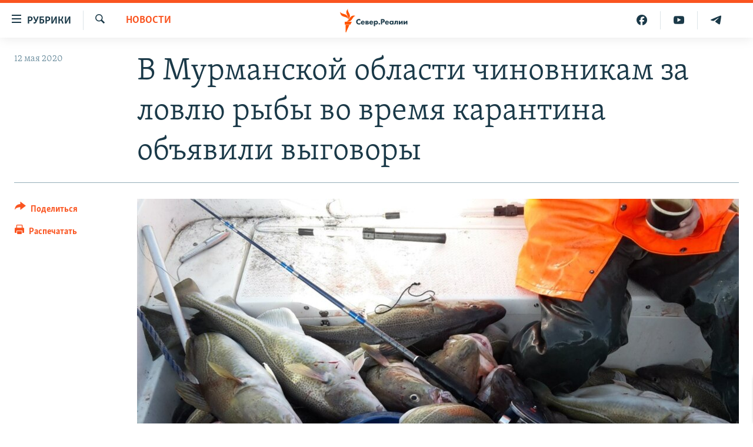

--- FILE ---
content_type: text/html; charset=utf-8
request_url: https://www.severreal.org/a/30608127.html
body_size: 12285
content:

<!DOCTYPE html>
<html lang="ru" dir="ltr" class="no-js">
<head>
<link href="/Content/responsive/RFE/ru-RU-SEV/RFE-ru-RU-SEV.css?&amp;av=0.0.0.0&amp;cb=370" rel="stylesheet"/>
<script src="https://tags.severreal.org/rferl-pangea/prod/utag.sync.js"></script> <script type='text/javascript' src='https://www.youtube.com/iframe_api' async></script>
<link rel="manifest" href="/manifest.json">
<script type="text/javascript">
//a general 'js' detection, must be on top level in <head>, due to CSS performance
document.documentElement.className = "js";
var cacheBuster = "370";
var appBaseUrl = "/";
var imgEnhancerBreakpoints = [0, 144, 256, 408, 650, 1023, 1597];
var isLoggingEnabled = false;
var isPreviewPage = false;
var isLivePreviewPage = false;
if (!isPreviewPage) {
window.RFE = window.RFE || {};
window.RFE.cacheEnabledByParam = window.location.href.indexOf('nocache=1') === -1;
const url = new URL(window.location.href);
const params = new URLSearchParams(url.search);
// Remove the 'nocache' parameter
params.delete('nocache');
// Update the URL without the 'nocache' parameter
url.search = params.toString();
window.history.replaceState(null, '', url.toString());
} else {
window.addEventListener('load', function() {
const links = window.document.links;
for (let i = 0; i < links.length; i++) {
links[i].href = '#';
links[i].target = '_self';
}
})
}
var pwaEnabled = true;
var swCacheDisabled;
</script>
<meta charset="utf-8" />
<title>В Мурманской области чиновникам за ловлю рыбы во время карантина объявили выговоры</title>
<meta name="description" content="Сотрудница администрации опубликовала в соцсетях фотографии с морской прогулки вместе с коллегами из МЧС " />
<meta name="keywords" content="Новости, Новости Мурманска, мурманск, мурманские новости, новости мурманской области, мурмнаск новости, зато александровск" />
<meta name="viewport" content="width=device-width, initial-scale=1.0" />
<meta http-equiv="X-UA-Compatible" content="IE=edge" />
<meta name="robots" content="max-image-preview:large"><meta name = "yandex-verification" content = "0d8cc83685df6fb2" />
<meta name="facebook-domain-verification" content="rnvrrgh5t3xlxpw798g39abgbkkvp7" />
<link href="https://www.severreal.org/a/30608127.html" rel="canonical" />
<meta name="apple-mobile-web-app-title" content="RFE/RL" />
<meta name="apple-mobile-web-app-status-bar-style" content="black" />
<meta name="apple-itunes-app" content="app-id=478861937, app-argument=//30608127.ltr" />
<meta content="Мурманск: чиновники получили выговор за ловлю рыбы во время самоизоляции" property="og:title" />
<meta content="Сотрудница администрации опубликовала в соцсетях фотографии с морской прогулки вместе с коллегами из МЧС " property="og:description" />
<meta content="article" property="og:type" />
<meta content="https://www.severreal.org/a/30608127.html" property="og:url" />
<meta content="Север.Реалии " property="og:site_name" />
<meta content="https://gdb.rferl.org/154acbbd-b2d7-46f8-8032-ca4a9e43ce76_w1200_h630.jpg" property="og:image" />
<meta content="1200" property="og:image:width" />
<meta content="630" property="og:image:height" />
<meta content="403534157431511" property="fb:app_id" />
<meta content="summary_large_image" name="twitter:card" />
<meta content="@SomeAccount" name="twitter:site" />
<meta content="https://gdb.rferl.org/154acbbd-b2d7-46f8-8032-ca4a9e43ce76_w1200_h630.jpg" name="twitter:image" />
<meta content="Мурманск: чиновники получили выговор за ловлю рыбы во время самоизоляции" name="twitter:title" />
<meta content="Сотрудница администрации опубликовала в соцсетях фотографии с морской прогулки вместе с коллегами из МЧС " name="twitter:description" />
<link rel="amphtml" href="https://www.severreal.org/amp/30608127.html" />
<script type="application/ld+json">{"articleSection":"Новости","isAccessibleForFree":true,"headline":"Мурманск: чиновники получили выговор за ловлю рыбы во время самоизоляции","inLanguage":"ru-RU-SEV","keywords":"Новости, Новости Мурманска, мурманск, мурманские новости, новости мурманской области, мурмнаск новости, зато александровск","author":{"@type":"Person","name":"RFE/RL"},"datePublished":"2020-05-12 14:30:41Z","dateModified":"2020-05-12 14:45:41Z","publisher":{"logo":{"width":512,"height":220,"@type":"ImageObject","url":"https://www.severreal.org/Content/responsive/RFE/ru-RU-SEV/img/logo.png"},"@type":"NewsMediaOrganization","url":"https://www.severreal.org","sameAs":["https://t.me/severrealii","https://www.youtube.com/channel/UCXbY7Lu7rj1ZwpkzDjJDFIw","https://www.facebook.com/severreal/","https://twitter.com/severrealii","https://www.instagram.com/sever.real/"],"name":"Север.Реалии","alternateName":""},"@context":"https://schema.org","@type":"NewsArticle","mainEntityOfPage":"https://www.severreal.org/a/30608127.html","url":"https://www.severreal.org/a/30608127.html","description":"Сотрудница администрации опубликовала в соцсетях фотографии с морской прогулки вместе с коллегами из МЧС ","image":{"width":1080,"height":608,"@type":"ImageObject","url":"https://gdb.rferl.org/154acbbd-b2d7-46f8-8032-ca4a9e43ce76_w1080_h608.jpg"},"name":"В Мурманской области чиновникам за ловлю рыбы во время карантина объявили выговоры"}</script>
<script src="/Scripts/responsive/infographics.b?v=dVbZ-Cza7s4UoO3BqYSZdbxQZVF4BOLP5EfYDs4kqEo1&amp;av=0.0.0.0&amp;cb=370"></script>
<script src="/Scripts/responsive/loader.b?v=Q26XNwrL6vJYKjqFQRDnx01Lk2pi1mRsuLEaVKMsvpA1&amp;av=0.0.0.0&amp;cb=370"></script>
<link rel="icon" type="image/svg+xml" href="/Content/responsive/RFE/img/webApp/favicon.svg" />
<link rel="alternate icon" href="/Content/responsive/RFE/img/webApp/favicon.ico" />
<link rel="mask-icon" color="#ea6903" href="/Content/responsive/RFE/img/webApp/favicon_safari.svg" />
<link rel="apple-touch-icon" sizes="152x152" href="/Content/responsive/RFE/img/webApp/ico-152x152.png" />
<link rel="apple-touch-icon" sizes="144x144" href="/Content/responsive/RFE/img/webApp/ico-144x144.png" />
<link rel="apple-touch-icon" sizes="114x114" href="/Content/responsive/RFE/img/webApp/ico-114x114.png" />
<link rel="apple-touch-icon" sizes="72x72" href="/Content/responsive/RFE/img/webApp/ico-72x72.png" />
<link rel="apple-touch-icon-precomposed" href="/Content/responsive/RFE/img/webApp/ico-57x57.png" />
<link rel="icon" sizes="192x192" href="/Content/responsive/RFE/img/webApp/ico-192x192.png" />
<link rel="icon" sizes="128x128" href="/Content/responsive/RFE/img/webApp/ico-128x128.png" />
<meta name="msapplication-TileColor" content="#ffffff" />
<meta name="msapplication-TileImage" content="/Content/responsive/RFE/img/webApp/ico-144x144.png" />
<link rel="preload" href="/Content/responsive/fonts/Skolar-Lt_Cyrl_v2.4.woff" type="font/woff" as="font" crossorigin="anonymous" />
<link rel="alternate" type="application/rss+xml" title="RFE/RL - Top Stories [RSS]" href="/api/" />
<link rel="sitemap" type="application/rss+xml" href="/sitemap.xml" />
</head>
<body class=" nav-no-loaded cc_theme pg-article print-lay-article js-category-to-nav nojs-images ">
<script type="text/javascript" >
var analyticsData = {url:"https://www.severreal.org/a/30608127.html",property_id:"520",article_uid:"30608127",page_title:"В Мурманской области чиновникам за ловлю рыбы во время карантина объявили выговоры",page_type:"article",content_type:"article",subcontent_type:"article",last_modified:"2020-05-12 14:45:41Z",pub_datetime:"2020-05-12 14:30:41Z",pub_year:"2020",pub_month:"05",pub_day:"12",pub_hour:"14",pub_weekday:"Tuesday",section:"новости",english_section:"news",byline:"",categories:"news,cities-murmansk",tags:"мурманск;мурманские новости;новости мурманской области;мурмнаск новости;зато александровск",domain:"www.severreal.org",language:"Russian",language_service:"RFERL Russian",platform:"web",copied:"no",copied_article:"",copied_title:"",runs_js:"Yes",cms_release:"8.44.0.0.370",enviro_type:"prod",slug:"",entity:"RFE",short_language_service:"RU",platform_short:"W",page_name:"В Мурманской области чиновникам за ловлю рыбы во время карантина объявили выговоры"};
</script>
<noscript><iframe src="https://www.googletagmanager.com/ns.html?id=GTM-WXZBPZ" height="0" width="0" style="display:none;visibility:hidden"></iframe></noscript><script type="text/javascript" data-cookiecategory="analytics">
var gtmEventObject = Object.assign({}, analyticsData, {event: 'page_meta_ready'});window.dataLayer = window.dataLayer || [];window.dataLayer.push(gtmEventObject);
if (top.location === self.location) { //if not inside of an IFrame
var renderGtm = "true";
if (renderGtm === "true") {
(function(w,d,s,l,i){w[l]=w[l]||[];w[l].push({'gtm.start':new Date().getTime(),event:'gtm.js'});var f=d.getElementsByTagName(s)[0],j=d.createElement(s),dl=l!='dataLayer'?'&l='+l:'';j.async=true;j.src='//www.googletagmanager.com/gtm.js?id='+i+dl;f.parentNode.insertBefore(j,f);})(window,document,'script','dataLayer','GTM-WXZBPZ');
}
}
</script>
<!--Analytics tag js version start-->
<script type="text/javascript" data-cookiecategory="analytics">
var utag_data = Object.assign({}, analyticsData, {});
if(typeof(TealiumTagFrom)==='function' && typeof(TealiumTagSearchKeyword)==='function') {
var utag_from=TealiumTagFrom();var utag_searchKeyword=TealiumTagSearchKeyword();
if(utag_searchKeyword!=null && utag_searchKeyword!=='' && utag_data["search_keyword"]==null) utag_data["search_keyword"]=utag_searchKeyword;if(utag_from!=null && utag_from!=='') utag_data["from"]=TealiumTagFrom();}
if(window.top!== window.self&&utag_data.page_type==="snippet"){utag_data.page_type = 'iframe';}
try{if(window.top!==window.self&&window.self.location.hostname===window.top.location.hostname){utag_data.platform = 'self-embed';utag_data.platform_short = 'se';}}catch(e){if(window.top!==window.self&&window.self.location.search.includes("platformType=self-embed")){utag_data.platform = 'cross-promo';utag_data.platform_short = 'cp';}}
(function(a,b,c,d){ a="https://tags.severreal.org/rferl-pangea/prod/utag.js"; b=document;c="script";d=b.createElement(c);d.src=a;d.type="text/java"+c;d.async=true; a=b.getElementsByTagName(c)[0];a.parentNode.insertBefore(d,a); })();
</script>
<!--Analytics tag js version end-->
<!-- Analytics tag management NoScript -->
<noscript>
<img style="position: absolute; border: none;" src="https://ssc.severreal.org/b/ss/bbgprod,bbgentityrferl/1/G.4--NS/1858967560?pageName=rfe%3aru%3aw%3aarticle%3a%d0%92%20%d0%9c%d1%83%d1%80%d0%bc%d0%b0%d0%bd%d1%81%d0%ba%d0%be%d0%b9%20%d0%be%d0%b1%d0%bb%d0%b0%d1%81%d1%82%d0%b8%20%d1%87%d0%b8%d0%bd%d0%be%d0%b2%d0%bd%d0%b8%d0%ba%d0%b0%d0%bc%20%d0%b7%d0%b0%20%d0%bb%d0%be%d0%b2%d0%bb%d1%8e%20%d1%80%d1%8b%d0%b1%d1%8b%20%d0%b2%d0%be%20%d0%b2%d1%80%d0%b5%d0%bc%d1%8f%20%d0%ba%d0%b0%d1%80%d0%b0%d0%bd%d1%82%d0%b8%d0%bd%d0%b0%20%d0%be%d0%b1%d1%8a%d1%8f%d0%b2%d0%b8%d0%bb%d0%b8%20%d0%b2%d1%8b%d0%b3%d0%be%d0%b2%d0%be%d1%80%d1%8b&amp;c6=%d0%92%20%d0%9c%d1%83%d1%80%d0%bc%d0%b0%d0%bd%d1%81%d0%ba%d0%be%d0%b9%20%d0%be%d0%b1%d0%bb%d0%b0%d1%81%d1%82%d0%b8%20%d1%87%d0%b8%d0%bd%d0%be%d0%b2%d0%bd%d0%b8%d0%ba%d0%b0%d0%bc%20%d0%b7%d0%b0%20%d0%bb%d0%be%d0%b2%d0%bb%d1%8e%20%d1%80%d1%8b%d0%b1%d1%8b%20%d0%b2%d0%be%20%d0%b2%d1%80%d0%b5%d0%bc%d1%8f%20%d0%ba%d0%b0%d1%80%d0%b0%d0%bd%d1%82%d0%b8%d0%bd%d0%b0%20%d0%be%d0%b1%d1%8a%d1%8f%d0%b2%d0%b8%d0%bb%d0%b8%20%d0%b2%d1%8b%d0%b3%d0%be%d0%b2%d0%be%d1%80%d1%8b&amp;v36=8.44.0.0.370&amp;v6=D=c6&amp;g=https%3a%2f%2fwww.severreal.org%2fa%2f30608127.html&amp;c1=D=g&amp;v1=D=g&amp;events=event1,event52&amp;c16=rferl%20russian&amp;v16=D=c16&amp;c5=news&amp;v5=D=c5&amp;ch=%d0%9d%d0%be%d0%b2%d0%be%d1%81%d1%82%d0%b8&amp;c15=russian&amp;v15=D=c15&amp;c4=article&amp;v4=D=c4&amp;c14=30608127&amp;v14=D=c14&amp;v20=no&amp;c17=web&amp;v17=D=c17&amp;mcorgid=518abc7455e462b97f000101%40adobeorg&amp;server=www.severreal.org&amp;pageType=D=c4&amp;ns=bbg&amp;v29=D=server&amp;v25=rfe&amp;v30=520&amp;v105=D=User-Agent " alt="analytics" width="1" height="1" /></noscript>
<!-- End of Analytics tag management NoScript -->
<!--*** Accessibility links - For ScreenReaders only ***-->
<section>
<div class="sr-only">
<h2>Ссылки для упрощенного доступа</h2>
<ul>
<li><a href="#content" data-disable-smooth-scroll="1">Вернуться к основному содержанию</a></li>
<li><a href="#navigation" data-disable-smooth-scroll="1">Вернутся к главной навигации</a></li>
<li><a href="#txtHeaderSearch" data-disable-smooth-scroll="1">Вернутся к поиску</a></li>
</ul>
</div>
</section>
<div class="fb-quote"></div>
<div dir="ltr">
<div id="page">
<aside>
<div class="c-lightbox overlay-modal">
<div class="c-lightbox__intro">
<h2 class="c-lightbox__intro-title"></h2>
<button class="btn btn--rounded c-lightbox__btn c-lightbox__intro-next" title="Следующий">
<span class="ico ico--rounded ico-chevron-forward"></span>
<span class="sr-only">Следующий</span>
</button>
</div>
<div class="c-lightbox__nav">
<button class="btn btn--rounded c-lightbox__btn c-lightbox__btn--close" title="Закрыть">
<span class="ico ico--rounded ico-close"></span>
<span class="sr-only">Закрыть</span>
</button>
<button class="btn btn--rounded c-lightbox__btn c-lightbox__btn--prev" title="Предыдущий">
<span class="ico ico--rounded ico-chevron-backward"></span>
<span class="sr-only">Предыдущий</span>
</button>
<button class="btn btn--rounded c-lightbox__btn c-lightbox__btn--next" title="Следующий">
<span class="ico ico--rounded ico-chevron-forward"></span>
<span class="sr-only">Следующий</span>
</button>
</div>
<div class="c-lightbox__content-wrap">
<figure class="c-lightbox__content">
<span class="c-spinner c-spinner--lightbox">
<img src="/Content/responsive/img/player-spinner.png"
alt="пожалуйста, подождите"
title="пожалуйста, подождите" />
</span>
<div class="c-lightbox__img">
<div class="thumb">
<img src="" alt="" />
</div>
</div>
<figcaption>
<div class="c-lightbox__info c-lightbox__info--foot">
<span class="c-lightbox__counter"></span>
<span class="caption c-lightbox__caption"></span>
</div>
</figcaption>
</figure>
</div>
<div class="hidden">
<div class="content-advisory__box content-advisory__box--lightbox">
<span class="content-advisory__box-text">This image contains sensitive content which some people may find offensive or disturbing.</span>
<button class="btn btn--transparent content-advisory__box-btn m-t-md" value="text" type="button">
<span class="btn__text">
Click to reveal
</span>
</button>
</div>
</div>
</div>
<div class="print-dialogue">
<div class="container">
<h3 class="print-dialogue__title section-head">Print Options:</h3>
<div class="print-dialogue__opts">
<ul class="print-dialogue__opt-group">
<li class="form__group form__group--checkbox">
<input class="form__check " id="checkboxImages" name="checkboxImages" type="checkbox" checked="checked" />
<label for="checkboxImages" class="form__label m-t-md">Images</label>
</li>
<li class="form__group form__group--checkbox">
<input class="form__check " id="checkboxMultimedia" name="checkboxMultimedia" type="checkbox" checked="checked" />
<label for="checkboxMultimedia" class="form__label m-t-md">Multimedia</label>
</li>
</ul>
<ul class="print-dialogue__opt-group">
<li class="form__group form__group--checkbox">
<input class="form__check " id="checkboxEmbedded" name="checkboxEmbedded" type="checkbox" checked="checked" />
<label for="checkboxEmbedded" class="form__label m-t-md">Embedded Content</label>
</li>
<li class="form__group form__group--checkbox">
<input class="form__check " id="checkboxComments" name="checkboxComments" type="checkbox" />
<label for="checkboxComments" class="form__label m-t-md"> Comments</label>
</li>
</ul>
</div>
<div class="print-dialogue__buttons">
<button class="btn btn--secondary close-button" type="button" title="Отменить">
<span class="btn__text ">Отменить</span>
</button>
<button class="btn btn-cust-print m-l-sm" type="button" title="Распечатать">
<span class="btn__text ">Распечатать</span>
</button>
</div>
</div>
</div>
<div class="ctc-message pos-fix">
<div class="ctc-message__inner">Link has been copied to clipboard</div>
</div>
</aside>
<div class="hdr-20 hdr-20--big">
<div class="hdr-20__inner">
<div class="hdr-20__max pos-rel">
<div class="hdr-20__side hdr-20__side--primary d-flex">
<label data-for="main-menu-ctrl" data-switcher-trigger="true" data-switch-target="main-menu-ctrl" class="burger hdr-trigger pos-rel trans-trigger" data-trans-evt="click" data-trans-id="menu">
<span class="ico ico-close hdr-trigger__ico hdr-trigger__ico--close burger__ico burger__ico--close"></span>
<span class="ico ico-menu hdr-trigger__ico hdr-trigger__ico--open burger__ico burger__ico--open"></span>
<span class="burger__label">Рубрики</span>
</label>
<div class="menu-pnl pos-fix trans-target" data-switch-target="main-menu-ctrl" data-trans-id="menu">
<div class="menu-pnl__inner">
<nav class="main-nav menu-pnl__item menu-pnl__item--first">
<ul class="main-nav__list accordeon" data-analytics-tales="false" data-promo-name="link" data-location-name="nav,secnav">
<li class="main-nav__item">
<a class="main-nav__item-name main-nav__item-name--link" href="/reports" title="Репортаж" data-item-name="reports" >Репортаж</a>
</li>
<li class="main-nav__item">
<a class="main-nav__item-name main-nav__item-name--link" href="/razbor" title="Экспертиза" data-item-name="review" >Экспертиза</a>
</li>
<li class="main-nav__item">
<a class="main-nav__item-name main-nav__item-name--link" href="/interview" title="интервью" data-item-name="interview" >интервью</a>
</li>
<li class="main-nav__item">
<a class="main-nav__item-name main-nav__item-name--link" href="/opinions" title="мнения" data-item-name="opinions" >мнения</a>
</li>
<li class="main-nav__item">
<a class="main-nav__item-name main-nav__item-name--link" href="/history" title="история" data-item-name="history" >история</a>
</li>
<li class="main-nav__item">
<a class="main-nav__item-name main-nav__item-name--link" href="/u-sosedej" title="У соседей" data-item-name="sev-sosedi" >У соседей</a>
</li>
<li class="main-nav__item">
<a class="main-nav__item-name main-nav__item-name--link" href="/novosti-ne-politika" title="Ну и новость!" data-item-name="not-news" >Ну и новость!</a>
</li>
<li class="main-nav__item">
<a class="main-nav__item-name main-nav__item-name--link" href="/multimedia" title="Видео" data-item-name="multimedia" >Видео</a>
</li>
<li class="main-nav__item">
<a class="main-nav__item-name main-nav__item-name--link" href="/obshchestvo" title="Общество" data-item-name="society" >Общество</a>
</li>
<li class="main-nav__item accordeon__item" data-switch-target="menu-item-3253">
<label class="main-nav__item-name main-nav__item-name--label accordeon__control-label" data-switcher-trigger="true" data-for="menu-item-3253">
Спецпроекты
<span class="ico ico-chevron-down main-nav__chev"></span>
</label>
<div class="main-nav__sub-list">
<a class="main-nav__item-name main-nav__item-name--link main-nav__item-name--sub" href="/posle-imperii" title="После империи" data-item-name="posle-imperii" >После империи</a>
<a class="main-nav__item-name main-nav__item-name--link main-nav__item-name--sub" href="/price-of-war" title="цена войны" data-item-name="price-of-war" >цена войны</a>
<a class="main-nav__item-name main-nav__item-name--link main-nav__item-name--sub" href="/philosophy-steamer" title="Философский пароход. К 100-летию изгнания" data-item-name="philosophy-steamer" >Философский пароход. К 100-летию изгнания</a>
<a class="main-nav__item-name main-nav__item-name--link main-nav__item-name--sub" href="/russian-world" title="Русский мир" data-item-name="russian-world" >Русский мир</a>
</div>
</li>
<li class="main-nav__item">
<a class="main-nav__item-name main-nav__item-name--link" href="/block" title="Как обойти блокировку" data-item-name="blocking-sever" >Как обойти блокировку</a>
</li>
</ul>
</nav>
<div class="menu-pnl__item">
<a href="https://www.sibreal.org" class="menu-pnl__item-link" alt="Сибирь.Реалии">Сибирь.Реалии</a>
<a href="https://www.svoboda.org" class="menu-pnl__item-link" alt="Радио Свобода">Радио Свобода</a>
</div>
<div class="menu-pnl__item menu-pnl__item--social">
<h5 class="menu-pnl__sub-head">Социальные сети</h5>
<a href="https://t.me/severrealii" title="Подпишитесь на наш канал в Telegram" data-analytics-text="follow_on_telegram" class="btn btn--rounded btn--social-inverted menu-pnl__btn js-social-btn btn-telegram" target="_blank" rel="noopener">
<span class="ico ico-telegram ico--rounded"></span>
</a>
<a href="https://www.youtube.com/channel/UCXbY7Lu7rj1ZwpkzDjJDFIw" title="Присоединяйтесь в Youtube" data-analytics-text="follow_on_youtube" class="btn btn--rounded btn--social-inverted menu-pnl__btn js-social-btn btn-youtube" target="_blank" rel="noopener">
<span class="ico ico-youtube ico--rounded"></span>
</a>
<a href="https://twitter.com/severrealii" title="Мы в Twitter" data-analytics-text="follow_on_twitter" class="btn btn--rounded btn--social-inverted menu-pnl__btn js-social-btn btn-twitter" target="_blank" rel="noopener">
<span class="ico ico-twitter ico--rounded"></span>
</a>
<a href="https://www.facebook.com/severreal/" title="Мы в Facebook" data-analytics-text="follow_on_facebook" class="btn btn--rounded btn--social-inverted menu-pnl__btn js-social-btn btn-facebook" target="_blank" rel="noopener">
<span class="ico ico-facebook-alt ico--rounded"></span>
</a>
<a href="https://www.instagram.com/sever.real/" title="Подпишитесь на нашу страницу в Instagram" data-analytics-text="follow_on_instagram" class="btn btn--rounded btn--social-inverted menu-pnl__btn js-social-btn btn-instagram" target="_blank" rel="noopener">
<span class="ico ico-instagram ico--rounded"></span>
</a>
</div>
<div class="menu-pnl__item">
<a href="/navigation/allsites" class="menu-pnl__item-link">
<span class="ico ico-languages "></span>
Все сайты РСЕ/РС
</a>
</div>
</div>
</div>
<label data-for="top-search-ctrl" data-switcher-trigger="true" data-switch-target="top-search-ctrl" class="top-srch-trigger hdr-trigger">
<span class="ico ico-close hdr-trigger__ico hdr-trigger__ico--close top-srch-trigger__ico top-srch-trigger__ico--close"></span>
<span class="ico ico-search hdr-trigger__ico hdr-trigger__ico--open top-srch-trigger__ico top-srch-trigger__ico--open"></span>
</label>
<div class="srch-top srch-top--in-header" data-switch-target="top-search-ctrl">
<div class="container">
<form action="/s" class="srch-top__form srch-top__form--in-header" id="form-topSearchHeader" method="get" role="search"><label for="txtHeaderSearch" class="sr-only">Искать</label>
<input type="text" id="txtHeaderSearch" name="k" placeholder="текст для поиска..." accesskey="s" value="" class="srch-top__input analyticstag-event" onkeydown="if (event.keyCode === 13) { FireAnalyticsTagEventOnSearch('search', $dom.get('#txtHeaderSearch')[0].value) }" />
<button title="Искать" type="submit" class="btn btn--top-srch analyticstag-event" onclick="FireAnalyticsTagEventOnSearch('search', $dom.get('#txtHeaderSearch')[0].value) ">
<span class="ico ico-search"></span>
</button></form>
</div>
</div>
<a href="/" class="main-logo-link">
<img src="/Content/responsive/RFE/ru-RU-SEV/img/logo-compact.svg" class="main-logo main-logo--comp" alt="site logo">
<img src="/Content/responsive/RFE/ru-RU-SEV/img/logo.svg" class="main-logo main-logo--big" alt="site logo">
</a>
</div>
<div class="hdr-20__side hdr-20__side--secondary d-flex">
<a href="https://t.me/severrealii" title="Telegram" class="hdr-20__secondary-item" data-item-name="custom1">
<span class="ico-custom ico-custom--1 hdr-20__secondary-icon"></span>
</a>
<a href="https://www.youtube.com/channel/UCXbY7Lu7rj1ZwpkzDjJDFIw" title="YouTube" class="hdr-20__secondary-item" data-item-name="custom2">
<span class="ico-custom ico-custom--2 hdr-20__secondary-icon"></span>
</a>
<a href="https://www.facebook.com/severreal/" title="Facebook" class="hdr-20__secondary-item" data-item-name="custom3">
<span class="ico-custom ico-custom--3 hdr-20__secondary-icon"></span>
</a>
<a href="/s" title="Искать" class="hdr-20__secondary-item hdr-20__secondary-item--search" data-item-name="search">
<span class="ico ico-search hdr-20__secondary-icon hdr-20__secondary-icon--search"></span>
</a>
<div class="srch-bottom">
<form action="/s" class="srch-bottom__form d-flex" id="form-bottomSearch" method="get" role="search"><label for="txtSearch" class="sr-only">Искать</label>
<input type="search" id="txtSearch" name="k" placeholder="текст для поиска..." accesskey="s" value="" class="srch-bottom__input analyticstag-event" onkeydown="if (event.keyCode === 13) { FireAnalyticsTagEventOnSearch('search', $dom.get('#txtSearch')[0].value) }" />
<button title="Искать" type="submit" class="btn btn--bottom-srch analyticstag-event" onclick="FireAnalyticsTagEventOnSearch('search', $dom.get('#txtSearch')[0].value) ">
<span class="ico ico-search"></span>
</button></form>
</div>
</div>
<img src="/Content/responsive/RFE/ru-RU-SEV/img/logo-print.gif" class="logo-print" alt="site logo">
<img src="/Content/responsive/RFE/ru-RU-SEV/img/logo-print_color.png" class="logo-print logo-print--color" alt="site logo">
</div>
</div>
</div>
<script>
if (document.body.className.indexOf('pg-home') > -1) {
var nav2In = document.querySelector('.hdr-20__inner');
var nav2Sec = document.querySelector('.hdr-20__side--secondary');
var secStyle = window.getComputedStyle(nav2Sec);
if (nav2In && window.pageYOffset < 150 && secStyle['position'] !== 'fixed') {
nav2In.classList.add('hdr-20__inner--big')
}
}
</script>
<div class="c-hlights c-hlights--breaking c-hlights--no-item" data-hlight-display="mobile,desktop">
<div class="c-hlights__wrap container p-0">
<div class="c-hlights__nav">
<a role="button" href="#" title="Предыдущий">
<span class="ico ico-chevron-backward m-0"></span>
<span class="sr-only">Предыдущий</span>
</a>
<a role="button" href="#" title="Следующий">
<span class="ico ico-chevron-forward m-0"></span>
<span class="sr-only">Следующий</span>
</a>
</div>
<span class="c-hlights__label">
<span class="">Новость часа</span>
<span class="switcher-trigger">
<label data-for="more-less-1" data-switcher-trigger="true" class="switcher-trigger__label switcher-trigger__label--more p-b-0" title="Показать больше">
<span class="ico ico-chevron-down"></span>
</label>
<label data-for="more-less-1" data-switcher-trigger="true" class="switcher-trigger__label switcher-trigger__label--less p-b-0" title="Show less">
<span class="ico ico-chevron-up"></span>
</label>
</span>
</span>
<ul class="c-hlights__items switcher-target" data-switch-target="more-less-1">
</ul>
</div>
</div> <div id="content">
<main class="container">
<div class="hdr-container">
<div class="row">
<div class="col-category col-xs-12 col-md-2 pull-left"> <div class="category js-category">
<a class="" href="/news">Новости</a> </div>
</div><div class="col-title col-xs-12 col-md-10 pull-right"> <h1 class="title pg-title">
В Мурманской области чиновникам за ловлю рыбы во время карантина объявили выговоры
</h1>
</div><div class="col-publishing-details col-xs-12 col-sm-12 col-md-2 pull-left"> <div class="publishing-details ">
<div class="published">
<span class="date" >
<time pubdate="pubdate" datetime="2020-05-12T17:30:41+03:00">
12 мая 2020
</time>
</span>
</div>
</div>
</div><div class="col-lg-12 separator"> <div class="separator">
<hr class="title-line" />
</div>
</div><div class="col-multimedia col-xs-12 col-md-10 pull-right"> <div class="cover-media">
<figure class="media-image js-media-expand">
<div class="img-wrap">
<div class="thumb thumb16_9">
<img src="https://gdb.rferl.org/154acbbd-b2d7-46f8-8032-ca4a9e43ce76_w250_r1_s.jpg" alt="Иллюстративное фото" />
</div>
</div>
<figcaption>
<span class="caption">Иллюстративное фото</span>
</figcaption>
</figure>
</div>
</div><div class="col-xs-12 col-md-2 pull-left article-share pos-rel"> <div class="share--box">
<div class="sticky-share-container" style="display:none">
<div class="container">
<a href="https://www.severreal.org" id="logo-sticky-share">&nbsp;</a>
<div class="pg-title pg-title--sticky-share">
В Мурманской области чиновникам за ловлю рыбы во время карантина объявили выговоры
</div>
<div class="sticked-nav-actions">
<!--This part is for sticky navigation display-->
<p class="buttons link-content-sharing p-0 ">
<button class="btn btn--link btn-content-sharing p-t-0 " id="btnContentSharing" value="text" role="Button" type="" title="поделиться в других соцсетях">
<span class="ico ico-share ico--l"></span>
<span class="btn__text ">
Поделиться
</span>
</button>
</p>
<aside class="content-sharing js-content-sharing js-content-sharing--apply-sticky content-sharing--sticky"
role="complementary"
data-share-url="https://www.severreal.org/a/30608127.html" data-share-title="В Мурманской области чиновникам за ловлю рыбы во время карантина объявили выговоры" data-share-text="Сотрудница администрации опубликовала в соцсетях фотографии с морской прогулки вместе с коллегами из МЧС ">
<div class="content-sharing__popover">
<h6 class="content-sharing__title">Поделиться</h6>
<button href="#close" id="btnCloseSharing" class="btn btn--text-like content-sharing__close-btn">
<span class="ico ico-close ico--l"></span>
</button>
<ul class="content-sharing__list">
<li class="content-sharing__item">
<div class="ctc ">
<input type="text" class="ctc__input" readonly="readonly">
<a href="" js-href="https://www.severreal.org/a/30608127.html" class="content-sharing__link ctc__button">
<span class="ico ico-copy-link ico--rounded ico--s"></span>
<span class="content-sharing__link-text">Копировать ссылку</span>
</a>
</div>
</li>
<li class="content-sharing__item">
<a href="https://telegram.me/share/url?url=https%3a%2f%2fwww.severreal.org%2fa%2f30608127.html"
data-analytics-text="share_on_telegram"
title="Telegram" target="_blank"
class="content-sharing__link js-social-btn">
<span class="ico ico-telegram ico--rounded ico--s"></span>
<span class="content-sharing__link-text">Telegram</span>
</a>
</li>
<li class="content-sharing__item">
<a href="https://facebook.com/sharer.php?u=https%3a%2f%2fwww.severreal.org%2fa%2f30608127.html"
data-analytics-text="share_on_facebook"
title="Facebook" target="_blank"
class="content-sharing__link js-social-btn">
<span class="ico ico-facebook ico--rounded ico--s"></span>
<span class="content-sharing__link-text">Facebook</span>
</a>
</li>
<li class="content-sharing__item">
<a href="https://twitter.com/share?url=https%3a%2f%2fwww.severreal.org%2fa%2f30608127.html&amp;text=%d0%9c%d1%83%d1%80%d0%bc%d0%b0%d0%bd%d1%81%d0%ba%3a+%d1%87%d0%b8%d0%bd%d0%be%d0%b2%d0%bd%d0%b8%d0%ba%d0%b8+%d0%bf%d0%be%d0%bb%d1%83%d1%87%d0%b8%d0%bb%d0%b8+%d0%b2%d1%8b%d0%b3%d0%be%d0%b2%d0%be%d1%80+%d0%b7%d0%b0+%d0%bb%d0%be%d0%b2%d0%bb%d1%8e+%d1%80%d1%8b%d0%b1%d1%8b+%d0%b2%d0%be+%d0%b2%d1%80%d0%b5%d0%bc%d1%8f+%d1%81%d0%b0%d0%bc%d0%be%d0%b8%d0%b7%d0%be%d0%bb%d1%8f%d1%86%d0%b8%d0%b8"
data-analytics-text="share_on_twitter"
title="X (Twitter)" target="_blank"
class="content-sharing__link js-social-btn">
<span class="ico ico-twitter ico--rounded ico--s"></span>
<span class="content-sharing__link-text">X (Twitter)</span>
</a>
</li>
<li class="content-sharing__item visible-xs-inline-block visible-sm-inline-block">
<a href="whatsapp://send?text=https%3a%2f%2fwww.severreal.org%2fa%2f30608127.html"
data-analytics-text="share_on_whatsapp"
title="WhatsApp" target="_blank"
class="content-sharing__link js-social-btn">
<span class="ico ico-whatsapp ico--rounded ico--s"></span>
<span class="content-sharing__link-text">WhatsApp</span>
</a>
</li>
<li class="content-sharing__item visible-md-inline-block visible-lg-inline-block">
<a href="https://web.whatsapp.com/send?text=https%3a%2f%2fwww.severreal.org%2fa%2f30608127.html"
data-analytics-text="share_on_whatsapp_desktop"
title="WhatsApp" target="_blank"
class="content-sharing__link js-social-btn">
<span class="ico ico-whatsapp ico--rounded ico--s"></span>
<span class="content-sharing__link-text">WhatsApp</span>
</a>
</li>
<li class="content-sharing__item">
<a href="https://www.linkedin.com/shareArticle?mini=true&amp;url=https%3a%2f%2fwww.severreal.org%2fa%2f30608127.html&amp;title=Мурманск: чиновники получили выговор за ловлю рыбы во время самоизоляции"
data-analytics-text="share_on_linkedIn"
title="LinkedIn" target="_blank"
class="content-sharing__link js-social-btn">
<span class="ico ico-linkedin ico--rounded ico--s"></span>
<span class="content-sharing__link-text">LinkedIn</span>
</a>
</li>
<li class="content-sharing__item">
<a href="mailto:?body=https%3a%2f%2fwww.severreal.org%2fa%2f30608127.html&amp;subject=Мурманск: чиновники получили выговор за ловлю рыбы во время самоизоляции"
title="Email"
class="content-sharing__link ">
<span class="ico ico-email ico--rounded ico--s"></span>
<span class="content-sharing__link-text">Email</span>
</a>
</li>
</ul>
</div>
</aside>
</div>
</div>
</div>
<div class="links">
<p class="buttons link-content-sharing p-0 ">
<button class="btn btn--link btn-content-sharing p-t-0 " id="btnContentSharing" value="text" role="Button" type="" title="поделиться в других соцсетях">
<span class="ico ico-share ico--l"></span>
<span class="btn__text ">
Поделиться
</span>
</button>
</p>
<aside class="content-sharing js-content-sharing " role="complementary"
data-share-url="https://www.severreal.org/a/30608127.html" data-share-title="В Мурманской области чиновникам за ловлю рыбы во время карантина объявили выговоры" data-share-text="Сотрудница администрации опубликовала в соцсетях фотографии с морской прогулки вместе с коллегами из МЧС ">
<div class="content-sharing__popover">
<h6 class="content-sharing__title">Поделиться</h6>
<button href="#close" id="btnCloseSharing" class="btn btn--text-like content-sharing__close-btn">
<span class="ico ico-close ico--l"></span>
</button>
<ul class="content-sharing__list">
<li class="content-sharing__item">
<div class="ctc ">
<input type="text" class="ctc__input" readonly="readonly">
<a href="" js-href="https://www.severreal.org/a/30608127.html" class="content-sharing__link ctc__button">
<span class="ico ico-copy-link ico--rounded ico--l"></span>
<span class="content-sharing__link-text">Копировать ссылку</span>
</a>
</div>
</li>
<li class="content-sharing__item">
<a href="https://telegram.me/share/url?url=https%3a%2f%2fwww.severreal.org%2fa%2f30608127.html"
data-analytics-text="share_on_telegram"
title="Telegram" target="_blank"
class="content-sharing__link js-social-btn">
<span class="ico ico-telegram ico--rounded ico--l"></span>
<span class="content-sharing__link-text">Telegram</span>
</a>
</li>
<li class="content-sharing__item">
<a href="https://facebook.com/sharer.php?u=https%3a%2f%2fwww.severreal.org%2fa%2f30608127.html"
data-analytics-text="share_on_facebook"
title="Facebook" target="_blank"
class="content-sharing__link js-social-btn">
<span class="ico ico-facebook ico--rounded ico--l"></span>
<span class="content-sharing__link-text">Facebook</span>
</a>
</li>
<li class="content-sharing__item">
<a href="https://twitter.com/share?url=https%3a%2f%2fwww.severreal.org%2fa%2f30608127.html&amp;text=%d0%9c%d1%83%d1%80%d0%bc%d0%b0%d0%bd%d1%81%d0%ba%3a+%d1%87%d0%b8%d0%bd%d0%be%d0%b2%d0%bd%d0%b8%d0%ba%d0%b8+%d0%bf%d0%be%d0%bb%d1%83%d1%87%d0%b8%d0%bb%d0%b8+%d0%b2%d1%8b%d0%b3%d0%be%d0%b2%d0%be%d1%80+%d0%b7%d0%b0+%d0%bb%d0%be%d0%b2%d0%bb%d1%8e+%d1%80%d1%8b%d0%b1%d1%8b+%d0%b2%d0%be+%d0%b2%d1%80%d0%b5%d0%bc%d1%8f+%d1%81%d0%b0%d0%bc%d0%be%d0%b8%d0%b7%d0%be%d0%bb%d1%8f%d1%86%d0%b8%d0%b8"
data-analytics-text="share_on_twitter"
title="X (Twitter)" target="_blank"
class="content-sharing__link js-social-btn">
<span class="ico ico-twitter ico--rounded ico--l"></span>
<span class="content-sharing__link-text">X (Twitter)</span>
</a>
</li>
<li class="content-sharing__item visible-xs-inline-block visible-sm-inline-block">
<a href="whatsapp://send?text=https%3a%2f%2fwww.severreal.org%2fa%2f30608127.html"
data-analytics-text="share_on_whatsapp"
title="WhatsApp" target="_blank"
class="content-sharing__link js-social-btn">
<span class="ico ico-whatsapp ico--rounded ico--l"></span>
<span class="content-sharing__link-text">WhatsApp</span>
</a>
</li>
<li class="content-sharing__item visible-md-inline-block visible-lg-inline-block">
<a href="https://web.whatsapp.com/send?text=https%3a%2f%2fwww.severreal.org%2fa%2f30608127.html"
data-analytics-text="share_on_whatsapp_desktop"
title="WhatsApp" target="_blank"
class="content-sharing__link js-social-btn">
<span class="ico ico-whatsapp ico--rounded ico--l"></span>
<span class="content-sharing__link-text">WhatsApp</span>
</a>
</li>
<li class="content-sharing__item">
<a href="https://www.linkedin.com/shareArticle?mini=true&amp;url=https%3a%2f%2fwww.severreal.org%2fa%2f30608127.html&amp;title=Мурманск: чиновники получили выговор за ловлю рыбы во время самоизоляции"
data-analytics-text="share_on_linkedIn"
title="LinkedIn" target="_blank"
class="content-sharing__link js-social-btn">
<span class="ico ico-linkedin ico--rounded ico--l"></span>
<span class="content-sharing__link-text">LinkedIn</span>
</a>
</li>
<li class="content-sharing__item">
<a href="mailto:?body=https%3a%2f%2fwww.severreal.org%2fa%2f30608127.html&amp;subject=Мурманск: чиновники получили выговор за ловлю рыбы во время самоизоляции"
title="Email"
class="content-sharing__link ">
<span class="ico ico-email ico--rounded ico--l"></span>
<span class="content-sharing__link-text">Email</span>
</a>
</li>
</ul>
</div>
</aside>
<p class="link-print visible-md visible-lg buttons p-0">
<button class="btn btn--link btn-print p-t-0" onclick="if (typeof FireAnalyticsTagEvent === 'function') {FireAnalyticsTagEvent({ on_page_event: 'print_story' });}return false" title="(CTRL+P)">
<span class="ico ico-print"></span>
<span class="btn__text">Распечатать</span>
</button>
</p>
</div>
</div>
</div>
</div>
</div>
<div class="body-container">
<div class="row">
<div class="col-xs-12 col-sm-12 col-md-10 col-lg-10 pull-right">
<div class="row">
<div class="col-xs-12 col-sm-12 col-md-8 col-lg-8 pull-left bottom-offset content-offset">
<div id="article-content" class="content-floated-wrap fb-quotable">
<div class="wsw">
<p>В ЗАТО Александровск Мурманской области сотрудники местной администрации получили выговоры из-за ловли рыбы во время режима самоизоляции. Об этом рассказал глава города Семен Кауров</p>
<p>По его словам, объявлено два выговора и &quot;все вопросы решены&quot;. Кауров не уточнил, кто именно получил выговоры. </p><div class="clear"></div>
<div class="wsw__embed">
<div class="infgraphicsAttach" >
<script type="text/javascript">
initInfographics(
{
groups:[],
params:[],
isMobile:true
});
</script>
<style>
#GR-1505-2 {
height: 50px;
-webkit-box-pack: justify;
-ms-flex-pack: justify;
justify-content: space-between;
float: none;
}
#GR-1505-2 div {
padding-left: 10px;
width: 32%;
height: 100%;
font-size: 16px;
line-height: 50px;
-webkit-filter: grayscale(1);
filter: grayscale(1);
}
#GR-1505-2 div:hover {
-webkit-transform: scale(1.04);
transform: scale(1.04);
-webkit-transform-origin: 50% 50%;
transform-origin: 50% 50%;
}
#GR-1505-2 div:hover {
-webkit-filter: grayscale(0);
filter: grayscale(0);
}
#GR-1505-2 .c1 {
background: #f7f7f7 url('https://gdb.rferl.org/CE7725C2-4866-4F45-93B3-D85254081724.png') no-repeat 95% center;
background-size: 25px;
}
#GR-1505-2 .c2 {
background: #f7f7f7 url('https://gdb.rferl.org/8BE2A145-7B7E-4F5E-8EDA-312AF39BBFC3.png') no-repeat 95% center;
background-size: 25px;
}
#GR-1505-2 .c3 {
background: #f7f7f7 url('https://gdb.rferl.org/EDD6F246-44A9-4C30-B53D-29CE98639F6E.png') no-repeat 95% center;
background-size: 25px;
}
#GR-1505-2 .c1:hover h5 {
color: #555;
}
#GR-1505-2 .c2:hover h5 {
color: #e1306c;
}
#GR-1505-2 .c3:hover h5 {
color: #039BE5;
}
@media (max-width: 639px) {
#GR-1505-2 {
-webkit-box-orient: vertical;
-webkit-box-direction: normal;
-ms-flex-direction: column;
flex-direction: column;
height: auto;
}
#GR-1505-2 div {
width: 100%;
margin-bottom: 5px;
}
#GR-1505-2 div:hover {
-webkit-transform: none;
transform: none;
}
}
</style>
<link href="https://docs.rferl.org/branding/cdn/html_banners/banners-styles.css" rel="stylesheet">
<div id="GR-1505-2" class="banner banner--align">
<div class="c1">
<a href="https://zen.yandex.ru/id/5d6913ef35c8d800add15acb" class="banner__a">
<h5 class="font-2">СР в Яндекс.Дзен</h5>
</a>
</div>
<div class="c2">
<a href="https://www.instagram.com/sever.real/" class="banner__a" target="_blank">
<h5 class="font-2">CР в Инстаграме</h5>
</a>
</div>
<div class="c3">
<a href="https://t.me/severrealii" class="banner__a" target="_blank">
<h5 class="font-2">СР в Телеграме</h5>
</a>
</div>
</div>
</div>
</div>
<p>В начале мае помощница главы администрации Александровска Екатерина Жигалова <a class="wsw__a" href="https://www.severreal.org/a/30595700.html" target="_blank">опубликовала </a>на своей страничке в социальной сети снимки, где она позировала с рыбой на катере, несмотря на введенный запрет на выход в море в Мурманской области.</p><div data-owner-ct="Article" data-inline="False">
<div class="media-block also-read" >
<a href="/a/30557837.html" target="_self" title="&quot;Произвол, похожий на геноцид&quot;. Рыбакам запретили выход в море" class="img-wrap img-wrap--size-3 also-read__img">
<span class="thumb thumb16_9">
<noscript class="nojs-img">
<img src="https://gdb.rferl.org/8f7c71da-208c-4633-a1c6-e47f34110952_cx0_cy9_cw0_w100_r1.jpg" alt="">
</noscript>
<img data-src="https://gdb.rferl.org/8f7c71da-208c-4633-a1c6-e47f34110952_cx0_cy9_cw0_w100_r1.jpg" alt="" />
</span>
</a>
<div class="media-block__content also-read__body also-read__body--h">
<a href="/a/30557837.html" target="_self" title="&quot;Произвол, похожий на геноцид&quot;. Рыбакам запретили выход в море">
<span class="also-read__text--label">
Смотри также
</span>
<h4 class="media-block__title media-block__title--size-3 also-read__text p-0">
&quot;Произвол, похожий на геноцид&quot;. Рыбакам запретили выход в море
</h4>
</a>
</div>
</div>
</div>
<p>Глава администрации Александровска Семён Кауров назвал выход в море &quot;выполнением служебного задания по контрою за организацией прибрежной ловли рыбы&quot;. <a class="wsw__a" href="https://tass.ru/obschestvo/8450933" target="_blank">ТАСС </a>дополняет, что чиновники вместе с сотрудниками МЧС проверяли, выполняется ли запрет на выход в море, но после проверки сами начали ловить рыбу. </p>
</div>
</div>
</div>
<div class="col-xs-12 col-sm-12 col-md-4 col-lg-4 pull-left design-top-offset"> <div class="region">
<div class="media-block-wrap" id="wrowblock-32112_21" data-area-id=R2_1>
<div class="row">
<ul>
</ul>
</div>
</div>
<div class="media-block-wrap" id="wrowblock-22358_21" data-area-id=R3_1>
<div class="wsw">
<div class="clear"></div>
<div class="wsw__embed">
<div class="infgraphicsAttach">
<a class="flexible-iframe" data-height="300" data-iframe="true" data-layout="1" data-size="Article" data-width="100%" href="/a/32573992.html?layout=1">Reali Weekly right region</a>
</div>
</div>
<p> </p> </div>
</div>
</div>
</div>
</div>
</div>
</div>
</div>
</main>
<div class="container">
<div class="row">
<div class="col-xs-12 col-sm-12 col-md-12 col-lg-12">
<div class="slide-in-wg suspended" data-cookie-id="wgt-93471-3316697">
<div class="wg-hiding-area">
<span class="ico ico-arrow-right"></span>
<div class="media-block-wrap">
<h2 class="section-head">Рекомендованое</h2>
<div class="row">
<ul>
<li class="col-xs-12 col-sm-12 col-md-12 col-lg-12 mb-grid">
<div class="media-block ">
<a href="https://rferl.us10.list-manage.com/subscribe?u=3de062b009896941d3ae1c478&amp;id=9ea651fb24" class="img-wrap img-wrap--t-spac img-wrap--size-4 img-wrap--float" title="Получайте письма от наших авторов в рассылке! ">
<div class="thumb thumb16_9">
<noscript class="nojs-img">
<img src="https://gdb.rferl.org/01000000-0aff-0242-ce4b-08dba96f4173_w100_r1.jpg" alt="" />
</noscript>
<img data-src="https://gdb.rferl.org/01000000-0aff-0242-ce4b-08dba96f4173_w33_r1.jpg" src="" alt="" class=""/>
</div>
</a>
<div class="media-block__content media-block__content--h">
<a href="https://rferl.us10.list-manage.com/subscribe?u=3de062b009896941d3ae1c478&amp;id=9ea651fb24">
<h4 class="media-block__title media-block__title--size-4" title="Получайте письма от наших авторов в рассылке! ">
Получайте письма от наших авторов в рассылке!
</h4>
</a>
</div>
</div>
</li>
</ul>
</div>
</div>
</div>
</div>
</div>
</div>
</div>
<a class="btn pos-abs p-0 lazy-scroll-load" data-ajax="true" data-ajax-mode="replace" data-ajax-update="#ymla-section" data-ajax-url="/part/section/5/9456" href="/p/9456.html" loadonce="true" title="Читайте дальше">​</a> <div id="ymla-section" class="clear ymla-section"></div>
</div>
<footer role="contentinfo">
<div id="foot" class="foot">
<div class="container">
<div class="foot-nav collapsed" id="foot-nav">
<div class="menu">
<ul class="items">
<li class="socials block-socials">
<span class="handler" id="socials-handler">
Социальные сети
</span>
<div class="inner">
<ul class="subitems follow">
<li>
<a href="https://t.me/severrealii" title="Подпишитесь на наш канал в Telegram" data-analytics-text="follow_on_telegram" class="btn btn--rounded js-social-btn btn-telegram" target="_blank" rel="noopener">
<span class="ico ico-telegram ico--rounded"></span>
</a>
</li>
<li>
<a href="https://www.youtube.com/channel/UCXbY7Lu7rj1ZwpkzDjJDFIw" title="Присоединяйтесь в Youtube" data-analytics-text="follow_on_youtube" class="btn btn--rounded js-social-btn btn-youtube" target="_blank" rel="noopener">
<span class="ico ico-youtube ico--rounded"></span>
</a>
</li>
<li>
<a href="https://www.facebook.com/severreal/" title="Мы в Facebook" data-analytics-text="follow_on_facebook" class="btn btn--rounded js-social-btn btn-facebook" target="_blank" rel="noopener">
<span class="ico ico-facebook-alt ico--rounded"></span>
</a>
</li>
<li>
<a href="https://twitter.com/severrealii" title="Мы в Twitter" data-analytics-text="follow_on_twitter" class="btn btn--rounded js-social-btn btn-twitter" target="_blank" rel="noopener">
<span class="ico ico-twitter ico--rounded"></span>
</a>
</li>
<li>
<a href="https://www.instagram.com/sever.real/" title="Подпишитесь на нашу страницу в Instagram" data-analytics-text="follow_on_instagram" class="btn btn--rounded js-social-btn btn-instagram" target="_blank" rel="noopener">
<span class="ico ico-instagram ico--rounded"></span>
</a>
</li>
<li>
<a href="/rssfeeds" title="RSS" data-analytics-text="follow_on_rss" class="btn btn--rounded js-social-btn btn-rss" >
<span class="ico ico-rss ico--rounded"></span>
</a>
</li>
</ul>
</div>
</li>
<li class="block-primary collapsed collapsible item">
<span class="handler">
Север.Реалии
<span title="close tab" class="ico ico-chevron-up"></span>
<span title="open tab" class="ico ico-chevron-down"></span>
<span title="add" class="ico ico-plus"></span>
<span title="remove" class="ico ico-minus"></span>
</span>
<div class="inner">
<ul class="subitems">
<li class="subitem">
<a class="handler" href="/about" title="О проекте" >О проекте</a>
</li>
<li class="subitem">
<a class="handler" href="http://www.svoboda.org" title="Радио Свобода" target="_blank" rel="noopener">Радио Свобода</a>
</li>
<li class="subitem">
<a class="handler" href="http://www.sibreal.org" title="Сибирь.Реалии" target="_blank" rel="noopener">Сибирь.Реалии</a>
</li>
</ul>
</div>
</li>
<li class="block-primary collapsed collapsible item">
<span class="handler">
Информация
<span title="close tab" class="ico ico-chevron-up"></span>
<span title="open tab" class="ico ico-chevron-down"></span>
<span title="add" class="ico ico-plus"></span>
<span title="remove" class="ico ico-minus"></span>
</span>
<div class="inner">
<ul class="subitems">
<li class="subitem">
<a class="handler" href="/block" title="Как обойти блокировку" >Как обойти блокировку</a>
</li>
<li class="subitem">
<a class="handler" href="/contact" title="Контакт" >Контакт</a>
</li>
<li class="subitem">
<a class="handler" href="/sharetipssecurely" title="Поделитесь информацией" >Поделитесь информацией</a>
</li>
<li class="subitem">
<a class="handler" href="https://www.severreal.org/p/9690.html" title="Подпишитесь на рассылку" >Подпишитесь на рассылку</a>
</li>
</ul>
</div>
</li>
</ul>
</div>
</div>
<div class="foot__item foot__item--copyrights">
<p class="copyright">Север.Реалии © 2026 RFE/RL, Inc. | Все права защищены.</p>
</div>
</div>
</div>
</footer> </div>
</div>
<script src="https://cdn.onesignal.com/sdks/web/v16/OneSignalSDK.page.js" defer></script>
<script>
if (!isPreviewPage) {
window.OneSignalDeferred = window.OneSignalDeferred || [];
OneSignalDeferred.push(function(OneSignal) {
OneSignal.init({
appId: "3953ed08-2c79-4aef-803f-4e210d869ff1",
});
});
}
var narrationPlayer = document.querySelector('.narration-player');if (narrationPlayer) { window.clarity('event', 'narration_player_loaded');var mmp = narrationPlayer.querySelector('.aslp__mmp');if (mmp) {mmp.addEventListener('click', function() {var isPlay = narrationPlayer.querySelector('.aslp__control-ico--play.aslp__control-ico--swirl-in');if (isPlay) {window.clarity('event', 'narration_player_play_click');return;}window.clarity('event', 'narration_player_pause_click');});}}
</script> <script defer src="/Scripts/responsive/serviceWorkerInstall.js?cb=370"></script>
<script type="text/javascript">
// opera mini - disable ico font
if (navigator.userAgent.match(/Opera Mini/i)) {
document.getElementsByTagName("body")[0].className += " can-not-ff";
}
// mobile browsers test
if (typeof RFE !== 'undefined' && RFE.isMobile) {
if (RFE.isMobile.any()) {
document.getElementsByTagName("body")[0].className += " is-mobile";
}
else {
document.getElementsByTagName("body")[0].className += " is-not-mobile";
}
}
</script>
<script src="/conf.js?x=370" type="text/javascript"></script>
<div class="responsive-indicator">
<div class="visible-xs-block">XS</div>
<div class="visible-sm-block">SM</div>
<div class="visible-md-block">MD</div>
<div class="visible-lg-block">LG</div>
</div>
<script type="text/javascript">
var bar_data = {
"apiId": "30608127",
"apiType": "1",
"isEmbedded": "0",
"culture": "ru-RU-SEV",
"cookieName": "cmsLoggedIn",
"cookieDomain": "www.severreal.org"
};
</script>
<div id="scriptLoaderTarget" style="display:none;contain:strict;"></div>
</body>
</html>

--- FILE ---
content_type: text/html; charset=utf-8
request_url: https://www.severreal.org/a/32573992.html?layout=1&platformType=self-embed
body_size: 5527
content:

<!DOCTYPE html>
<html lang="ru" dir="ltr" class="no-js">
<head>
<script src="https://tags.severreal.org/rferl-pangea/prod/utag.sync.js"></script> <script type='text/javascript' src='https://www.youtube.com/iframe_api' async></script>
<link rel="manifest" href="/manifest.json">
<script type="text/javascript">
//a general 'js' detection, must be on top level in <head>, due to CSS performance
document.documentElement.className = "js";
var cacheBuster = "370";
var appBaseUrl = "/";
var imgEnhancerBreakpoints = [0, 144, 256, 408, 650, 1023, 1597];
var isLoggingEnabled = false;
var isPreviewPage = false;
var isLivePreviewPage = false;
if (!isPreviewPage) {
window.RFE = window.RFE || {};
window.RFE.cacheEnabledByParam = window.location.href.indexOf('nocache=1') === -1;
const url = new URL(window.location.href);
const params = new URLSearchParams(url.search);
// Remove the 'nocache' parameter
params.delete('nocache');
// Update the URL without the 'nocache' parameter
url.search = params.toString();
window.history.replaceState(null, '', url.toString());
} else {
window.addEventListener('load', function() {
const links = window.document.links;
for (let i = 0; i < links.length; i++) {
links[i].href = '#';
links[i].target = '_self';
}
})
}
var pwaEnabled = true;
var swCacheDisabled;
</script>
<meta charset="utf-8" />
<title>Reali Weekly right region</title>
<meta name="description" content="" />
<meta name="keywords" content="" />
<meta name="viewport" content="width=device-width, initial-scale=1.0" />
<meta name="robots" content="noindex">
<meta http-equiv="X-UA-Compatible" content="IE=edge" />
<meta name="robots" content="max-image-preview:large"><meta name = "yandex-verification" content = "0d8cc83685df6fb2" />
<meta name="facebook-domain-verification" content="rnvrrgh5t3xlxpw798g39abgbkkvp7" />
<link href="https://www.severreal.org/a/32573992.html" rel="canonical" />
<meta name="apple-mobile-web-app-title" content="RFE/RL" />
<meta name="apple-mobile-web-app-status-bar-style" content="black" />
<meta name="apple-itunes-app" content="app-id=478861937, app-argument=//32573992.ltr" />
<meta content="Reali Weekly right region" property="og:title" />
<meta content="article" property="og:type" />
<meta content="https://www.severreal.org/a/32573992.html" property="og:url" />
<meta content="Север.Реалии " property="og:site_name" />
<meta content="https://www.severreal.org/Content/responsive/RFE/ru-RU-SEV/img/top_logo_news.png" property="og:image" />
<meta content="1200" property="og:image:width" />
<meta content="675" property="og:image:height" />
<meta content="site logo" property="og:image:alt" />
<meta content="403534157431511" property="fb:app_id" />
<meta content="summary" name="twitter:card" />
<meta content="@SomeAccount" name="twitter:site" />
<script src="/Scripts/responsive/infographics.b?v=dVbZ-Cza7s4UoO3BqYSZdbxQZVF4BOLP5EfYDs4kqEo1&amp;av=0.0.0.0&amp;cb=370"></script>
<link rel="icon" type="image/svg+xml" href="/Content/responsive/RFE/img/webApp/favicon.svg" />
<link rel="alternate icon" href="/Content/responsive/RFE/img/webApp/favicon.ico" />
<link rel="mask-icon" color="#ea6903" href="/Content/responsive/RFE/img/webApp/favicon_safari.svg" />
<link rel="apple-touch-icon" sizes="152x152" href="/Content/responsive/RFE/img/webApp/ico-152x152.png" />
<link rel="apple-touch-icon" sizes="144x144" href="/Content/responsive/RFE/img/webApp/ico-144x144.png" />
<link rel="apple-touch-icon" sizes="114x114" href="/Content/responsive/RFE/img/webApp/ico-114x114.png" />
<link rel="apple-touch-icon" sizes="72x72" href="/Content/responsive/RFE/img/webApp/ico-72x72.png" />
<link rel="apple-touch-icon-precomposed" href="/Content/responsive/RFE/img/webApp/ico-57x57.png" />
<link rel="icon" sizes="192x192" href="/Content/responsive/RFE/img/webApp/ico-192x192.png" />
<link rel="icon" sizes="128x128" href="/Content/responsive/RFE/img/webApp/ico-128x128.png" />
<meta name="msapplication-TileColor" content="#ffffff" />
<meta name="msapplication-TileImage" content="/Content/responsive/RFE/img/webApp/ico-144x144.png" />
<link rel="preload" href="/Content/responsive/fonts/Skolar-Lt_Cyrl_v2.4.woff" type="font/woff" as="font" crossorigin="anonymous" />
<link rel="alternate" type="application/rss+xml" title="RFE/RL - Top Stories [RSS]" href="/api/" />
<link rel="sitemap" type="application/rss+xml" href="/sitemap.xml" />
<link rel="stylesheet" href="/Content/ifg-blank.css?av=0.0.0.0&amp;cb=370" /> </head>
<body class=" nav-no-loaded cc_theme nojs-images ">
<script type="text/javascript" >
var analyticsData = {url:"https://www.severreal.org/a/32573992.html",property_id:"520",article_uid:"32573992",page_title:"Reali Weekly right region",page_type:"iframe",content_type:"snippet",subcontent_type:"snippet",last_modified:"2024-12-06 14:52:46Z",pub_datetime:"2023-09-01 07:18:00Z",pub_year:"2023",pub_month:"09",pub_day:"01",pub_hour:"07",pub_weekday:"Friday",section:"snippet",english_section:"",byline:"",categories:"",domain:"www.severreal.org",language:"Russian",language_service:"RFERL Russian",platform:"self-embed",copied:"no",copied_article:"",copied_title:"",runs_js:"Yes",cms_release:"8.44.0.0.370",enviro_type:"prod",slug:"",entity:"RFE",short_language_service:"RU",platform_short:"se",page_name:"Reali Weekly right region"};
</script>
<!--Analytics tag js version start-->
<script type="text/javascript" data-cookiecategory="analytics">
var utag_data = Object.assign({}, analyticsData, {});
if(typeof(TealiumTagFrom)==='function' && typeof(TealiumTagSearchKeyword)==='function') {
var utag_from=TealiumTagFrom();var utag_searchKeyword=TealiumTagSearchKeyword();
if(utag_searchKeyword!=null && utag_searchKeyword!=='' && utag_data["search_keyword"]==null) utag_data["search_keyword"]=utag_searchKeyword;if(utag_from!=null && utag_from!=='') utag_data["from"]=TealiumTagFrom();}
if(window.top!== window.self&&utag_data.page_type==="snippet"){utag_data.page_type = 'iframe';}
try{if(window.top!==window.self&&window.self.location.hostname===window.top.location.hostname){utag_data.platform = 'self-embed';utag_data.platform_short = 'se';}}catch(e){if(window.top!==window.self&&window.self.location.search.includes("platformType=self-embed")){utag_data.platform = 'cross-promo';utag_data.platform_short = 'cp';}}
(function(a,b,c,d){ a="https://tags.severreal.org/rferl-pangea/prod/utag.js"; b=document;c="script";d=b.createElement(c);d.src=a;d.type="text/java"+c;d.async=true; a=b.getElementsByTagName(c)[0];a.parentNode.insertBefore(d,a); })();
</script>
<!--Analytics tag js version end-->
<!-- Analytics tag management NoScript -->
<noscript>
<img style="position: absolute; border: none;" src="https://ssc.severreal.org/b/ss/bbgprod,bbgentityrferl/1/G.4--NS/1217421330?pageName=rfe%3aru%3ase%3aiframe%3areali%20weekly%20right%20region&amp;c6=reali%20weekly%20right%20region&amp;v36=8.44.0.0.370&amp;v6=D=c6&amp;g=https%3a%2f%2fwww.severreal.org%2fa%2f32573992.html&amp;c1=D=g&amp;v1=D=g&amp;events=event1&amp;c16=rferl%20russian&amp;v16=D=c16&amp;ch=snippet&amp;c15=russian&amp;v15=D=c15&amp;c4=snippet&amp;v4=D=c4&amp;c14=32573992&amp;v14=D=c14&amp;v20=no&amp;c17=self-embed&amp;v17=D=c17&amp;mcorgid=518abc7455e462b97f000101%40adobeorg&amp;server=www.severreal.org&amp;pageType=D=c4&amp;ns=bbg&amp;v29=D=server&amp;v25=rfe&amp;v30=520&amp;v105=D=User-Agent " alt="analytics" width="1" height="1" /></noscript>
<!-- End of Analytics tag management NoScript -->
<script type="text/javascript">
initInfographics(
{
groups:[],
params:[],
isMobile:true
});
</script>
<!-- form content -->
<div class="mailchimp-signup-form mailchimp-signup-form--long">
<!-- STEP 0: add link to shared CSS saved on Azure Blob -->
<link
rel="stylesheet"
href="https://stdatavisualpublic001.blob.core.windows.net/newsletter-newsletter-signup-units/mailchimp_signup.css" />
<!-- STEP 1: add Website CSS - THis code will be part of iFrame so TARGET SITE STYLESHEET needs to be linked here -->
<link
rel="stylesheet"
href="https://www.rferl.org/Content/responsive/RFE/ru-RU-SEV/RFE-ru-RU-SEV.css"
/>
<div id="form-container">
<div class="mailchimp-signup-form__logo-wrap">
<!-- STEP 2: Update image
- Replace the URL afrer "src=" with the signup unit header image,
- if image comes from Pange CMS, keep "_w600.jpg" or "_w600.png" -->
<img
class="mailchimp-signup-form__logo"
src="https://gdb.rferl.org/01000000-0aff-0242-bed7-08dc83d5c5a4.jpg"
/>
</div>
<!-- STEP 3: Replace the text between the H2 tags with a strong call to action message -->
<h2
class="mailchimp-signup-form__subheadline"
>
Понравился текст? Узнайте из нашей рассылки, как мы над ним работали
</h2>
<!-- STEP 4: Replace the text between the H3 tags with a long description of the value proposition. Use HTML for double line breaks, eg. "<br /><br />" -->
<p class="mailchimp-signup-form__body">
Каждую пятницу мы будем отправлять вам подборку главных тем недели. Пожалуйста, введите адрес вашей электронной почты ниже. </p>
<!-- Begin Mailchimp Signup Form -->
<div id="mc_embed_signup">
<!-- STEP 5: Replace the "form action" link with the one generated by the Mailchimp embedded form wizard -->
<form
action="https://rferl.us10.list-manage.com/subscribe/post?u=3de062b009896941d3ae1c478&amp;id=9ea651fb24&amp;v_id=222&amp;f_id=0011c2e1f0"
method="post"
id="mc-embedded-subscribe-form"
name="mc-embedded-subscribe-form"
class="validate"
target="_blank"
>
<div id="mc_embed_signup_scroll">
<div class="mc-field-group form-group mb-2">
<!-- STEP 6: Replace "placeholder='Your E-mail'" text with the appropriate translation (eg. "Email address") -->
<input
type="email"
value=""
name="EMAIL"
class="form-control required email"
placeholder=" Адрес электронной почты
"
id="mce-EMAIL"
/>
</div>
<div class="mc-field-group input-group" style="display:none"><strong>Подпишитесь на нашу новую рассылку </strong><ul><li><input type="checkbox" name="group[2306][1]" id="mce-group[2306]-2306-0" value="" checked><label for="mce-group[2306]-2306-0">Реалии.Weekly</label></li><li><input type="checkbox" name="group[2306][2]" id="mce-group[2306]-2306-1" value=""><label for="mce-group[2306]-2306-1">Письмо с новостями</label></li></ul></div>
<div
id="mergeRow-gdpr"
class="mailchimp-signup-form__gdpr mc-field-group"
>
<!-- STEP 7: In this section, replace the number (226) after each GPDR reference with the one from the Mailchimp embedded form wizard -->
<fieldset
class="mc_fieldset gdprRequired mc-field-group mb-2"
name="interestgroup_field"
>
<label
class="small-text checkbox subfield"
for="gdpr226"
>
<input
type="checkbox"
id="gdpr_226"
name="gdpr[226]"
value="Y"
class="av-checkbox gdpr"
/>
<span
>Настоящим я даю свое согласие на то, чтобы RFE/RL использовал мой адрес электронной почты для данной рассылки.</span
>
</label>
</fieldset>
<div class="content__gdprLegal"></div>
</div>
<div id="mce-responses">
<div
class="response clear mb-2"
id="mce-error-response"
style="display: none"
></div>
<div
class="response clear mb-2"
id="mce-success-response"
style="display: none"
></div>
</div>
<!-- real people should not fill this in and expect good things - do not remove this or risk form bot signups-->
<div
style="position: absolute; left: -5000px"
aria-hidden="true"
>
<input
type="text"
name="b_3de062b009896941d3ae1c478_ab95d8dc8c"
tabindex="-1"
value=""
/>
</div>
<!-- STEP 8: Change the "value" setting to the corect translation for "Submit" -->
<div class="clear">
<input
type="submit"
value="Подписаться"
name="subscribe"
id="mc-embedded-subscribe"
class="button btn btn-primary mb-2 mc-field-group"
/>
</div>
</div>
</form>
</div>
<script
type="text/javascript"
src="https://s3.amazonaws.com/downloads.mailchimp.com/js/mc-validate.js"
></script>
<script type="text/javascript">
;(function ($) {
$('#mce-EMAIL').bind('keypress or click', function () {
$('#mergeRow-gdpr').addClass('visible')
})
window.fnames = new Array()
window.ftypes = new Array()
fnames[0] = 'EMAIL'
ftypes[0] = 'email'
// STEP 9: In this section, replace the validator messages with the ones from the Mailchimp embedded form wizard
$.extend($.validator.messages, {
required: "Это поле необходимо заполнить.",
remote: "Пожалуйста, введите правильное значение.",
email: "Пожалуйста, введите корректный адрес электронной почты.",
url: "Пожалуйста, введите корректный URL.",
date: "Пожалуйста, введите корректную дату.",
dateISO: "Пожалуйста, введите корректную дату в формате ISO.",
number: "Пожалуйста, введите число.",
digits: "Пожалуйста, вводите только цифры.",
creditcard: "Пожалуйста, введите правильный номер кредитной карты.",
equalTo: "Пожалуйста, введите такое же значение ещё раз.",
accept: "Пожалуйста, выберите файл с правильным расширением.",
maxlength: $.validator.format("Пожалуйста, введите не больше {0} символов."),
minlength: $.validator.format("Пожалуйста, введите не меньше {0} символов."),
rangelength: $.validator.format("Пожалуйста, введите значение длиной от {0} до {1} символов."),
range: $.validator.format("Пожалуйста, введите число от {0} до {1}."),
max: $.validator.format("Пожалуйста, введите число, меньшее или равное {0}."),
min: $.validator.format("Пожалуйста, введите число, большее или равное {0}.")
})
})(jQuery)
var $mcj = jQuery.noConflict(true)
</script>
<!-- End mc_embed_signup -->
</div>
</div>
<!-- / form content - END -->
<script defer src="/Scripts/responsive/serviceWorkerInstall.js?cb=370"></script>
<script type="text/javascript">
// opera mini - disable ico font
if (navigator.userAgent.match(/Opera Mini/i)) {
document.getElementsByTagName("body")[0].className += " can-not-ff";
}
// mobile browsers test
if (typeof RFE !== 'undefined' && RFE.isMobile) {
if (RFE.isMobile.any()) {
document.getElementsByTagName("body")[0].className += " is-mobile";
}
else {
document.getElementsByTagName("body")[0].className += " is-not-mobile";
}
}
</script>
<script src="/conf.js?x=370" type="text/javascript"></script>
<script type="text/javascript">
var bar_data = {
"apiId": "32573992",
"apiType": "1",
"isEmbedded": "0",
"culture": "ru-RU-SEV",
"cookieName": "cmsLoggedIn",
"cookieDomain": "www.severreal.org"
};
</script>
<div id="scriptLoaderTarget" style="display:none;contain:strict;"></div>
</body>
</html>

--- FILE ---
content_type: text/css
request_url: https://stdatavisualpublic001.blob.core.windows.net/newsletter-newsletter-signup-units/mailchimp_signup.css
body_size: 3317
content:
.mailchimp-signup-form {
  --mc-color-primary: #ff5400;
  --mc-color-secondary: #1a3948;
  --mc-color-text: #1a3948;
  --mc-color-text-small: #465f6b;
  --mc-color-text-reversed: #ffffff;
  --mc-color-input-border: #9fabb0;
  --mc-color-error-bg: #d33111;
  --mc-color-error-text: var(--mc-color-text-reversed);
  --mc-color-success-bg: #A4DE9B;
  --mc-color-success-text: var(--mc-color-text);
  --mc-color-form-background: #ffffff;


  color: var(--mc-color-text);
  padding-bottom: 4px;
}

.mailchimp-signup-form #form-container {
  background-color: var(  --mc-color-form-background);
  box-shadow: 0px 2px 6px 0px rgba(0, 0, 0, 0.35);
  margin: 4px;
  padding: 12px;
  position: relative;
  max-width: 100%;
  display: block;
  width: calc(100% - 8px);
}

.mailchimp-signup-form__logo-wrap {
  display: flex;
  width: 100%;
  justify-content: center;
  margin-bottom: 20px;
}

.mailchimp-signup-form__logo {
  margin: 12px 0;
  width: 100%;
}

.mailchimp-signup-form__logo--centered {
  height: 100px;
  width: auto;
  margin-inline: auto;
}

.mailchimp-signup-form .mailchimp-signup-form__headline {
  line-height: 1.25;
  margin-bottom: 24px;
  text-align: center;
}

.mailchimp-signup-form .mailchimp-signup-form__headline--short {
  font-size: 2.2rem;
}

.mailchimp-signup-form .mailchimp-signup-form__headline--long {
  font-size: 1.8rem;
}

.mailchimp-signup-form .mailchimp-signup-form__subheadline {
  font-size: 1.4rem;
  line-height: 1.25;
  margin-bottom: 24px;
  color: var(--mc-color-primary);
  text-align: center;
}

.mailchimp-signup-form__body {
  margin: 8px 0 24px;
}

.mailchimp-signup-form input {
  border: 2px solid var(--mc-color-secondary);
  border-radius: 0.25rem;
}

.mailchimp-signup-form .form-control {
  background-color: #fff;
  border: 1px solid var(--mc-color-input-border);
  width: 100%;
  padding: 0.375rem 0.75rem;
  font-size: 1rem;
  line-height: 1.5;
}

.mailchimp-signup-form .form-control:focus {
  border-color: var(--mc-color-secondary);
}

.mailchimp-signup-form .btn {
  width: 100%;
}

.mailchimp-signup-form fieldset {
  border: none;
}

.mailchimp-signup-form__gdpr {
  font-size: 0.9rem;
}

.mailchimp-signup-form div#mc_embed_signup div.mce_inline_error {
  margin: 6px 0 0;
  padding: 6px;
  font-size: 0.8rem;
  font-weight: normal;
  right: 40px;
  background-color: var(--mc-color-error-bg);
  color: var(--mc-color-error-text);
  border-radius: 0.25rem;
}

#mergeRow-gdpr:not(.visible) {
  display: none;
}

.mailchimp-signup-form .small-text {
  font-size: 14px;
  color: var(--mc-color-text-small);
}

.mailchimp-signup-form .response {
  padding: 12px;
}

.mailchimp-signup-form #mce-success-response {
  background: var(--mc-color-success-bg);
  color: var(--mc-color-success-text);
}

.mailchimp-signup-form #mce-error-response {
  background: var(--mc-color-error-bg);
  color: var(--mc-color-error-text);
}

/* bootstrap classes */

.mailchimp-signup-form .mb-2 {
  margin-bottom: 1rem;
}

.mailchimp-signup-form #mc_embed_signup input.mce_inline_error {
  border-color: var(--mc-color-error-bg);
}

.mailchimp-signup-form #mc_embed_signup_scroll {
  display: flex;
  flex-direction: column;
}

